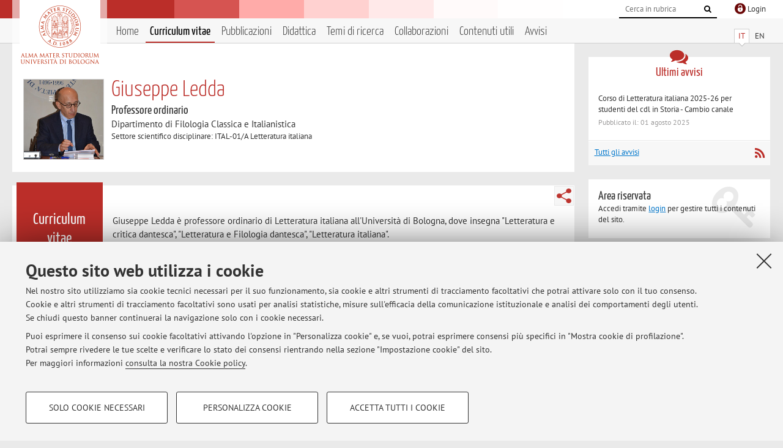

--- FILE ---
content_type: text/html; charset=utf-8
request_url: https://www.unibo.it/sitoweb/giuseppe.ledda/cv
body_size: 21448
content:




<!DOCTYPE html>
<html xmlns="http://www.w3.org/1999/xhtml" lang="it" xml:lang="it">
    <head><meta charset="UTF-8" /><meta http-equiv="X-UA-Compatible" content="IE=edge,chrome=1" /><meta name="viewport" content="initial-scale=1.0, user-scalable=yes, width=device-width, minimum-scale=1.0" /><meta name="format-detection" content="telephone=no" /><link rel="stylesheet" type="text/css" href="/uniboweb/resources/people/styles/people.css?v=20241130063950" /><link rel="stylesheet" type="text/css" href="/uniboweb/resources/people/styles/custom.css?v=20241130063951" /><link rel="stylesheet" type="text/css" href="/uniboweb/resources/people/styles/sweetalert.css?v=20241130063951" /><script type="text/javascript" src="/uniboweb/resources/commons/js/jquery.min.js?v=20241130063953"></script><script type="text/javascript" src="/uniboweb/resources/commons/js/jquery-ui.min.js?v=20241130063954"></script><script type="text/javascript" src="/uniboweb/resources/commons/js/modernizr-custom.js?v=20241130063954"></script><script type="text/javascript" src="/uniboweb/resources/people/scripts/navscroll.js?v=20241130063952"></script><script type="text/javascript" src="/uniboweb/resources/people/scripts/sweetalert.min.js?v=20241130063951"></script><script type="text/javascript" src="/uniboweb/resources/people/scripts/people.js?v=20241130063951"></script><script type="text/javascript" src="/uniboweb/resources/people/scripts/editor-utils.js?v=20241130063952"></script><script type="text/javascript" src="/uniboweb/resources/people/scripts/editor-filter.js?v=20241130063952"></script><title>
	Giuseppe Ledda — Università di Bologna — Curriculum vitae
</title><meta name="resourceclass" content="SitoWebPersonale" /><script type="text/javascript" src="/uniboweb/resources/commons/js/unibo-cookies.min.js?v=20250212111854"></script><meta name="description" content="Curriculum vitae di Giuseppe Ledda. Professore ordinario presso Dipartimento di Filologia Classica e Italianistica — FICLIT" /><meta name="UPN" content="giuseppe.ledda@unibo.it" /><meta name="UNIBOPAGEID" content="SITOWEBPERSONALE::32755::" /></head>


    <!-- 
Server: WCSP-TWEB-01
Cached At : 19:48:03
 -->



    <body id="body">
        <div class="fixed-wrapper unibo-noparse">
            

            <div class="topbar">
                <div class="topbar-wrapper">
                    <a title="Vai al portale Unibo.it" class="alma" href="http://www.unibo.it/"></a>

                    <div class="goingtoprint">
                        <img src="/uniboweb/resources/people/img/sigillo-small.gif">
                    </div>

                    <div class="unibo-login">
                        <img alt="Logo Single Sign-On di Ateneo" src="/uniboweb/resources/commons/img/ssologo36x36.png" />
                        
                                <a href="/uniboweb/SignIn.aspx?ReturnUrl=%2fsitoweb%2fgiuseppe.ledda%2fcv">
                                    <span xml:lang="en">Login</span>
                                </a>
                            
                    </div>

                    <div class="search-wrapper">
                        <form method="get" action="/uniboweb/unibosearch/rubrica.aspx">
                            <input type="hidden" name="tab" value="FullTextPanel" />
                            <input type="hidden" name="lang" value="it" />
                            <a href="#" class="openclose search closed">
                                <i class="fa fa-search"></i>
                                <span>Cerca</span>
                            </a>
                            <div class="search">
                                <input name="query" value="" placeholder="Cerca in rubrica" type="search" />
                                <button title="Vai">
                                    <i class="fa fa-search"></i>
                                </button>
                            </div>
                        </form>
                    </div>
                </div>
            </div>

            
            
<div class="header">
    <div class="header-wrapper">
        


<div class="lang-selector">
    <ul>
        <li id="HeaderContent_BoxMenu_liIT" class="selected">
            <a href="/sitoweb/giuseppe.ledda/cv" id="HeaderContent_BoxMenu_aIT">IT</a>
        </li>
        <li id="HeaderContent_BoxMenu_liEN">
            <a href="/sitoweb/giuseppe.ledda/cv-en" id="HeaderContent_BoxMenu_aEN">EN</a>
        </li>
    </ul>
</div>



<div class="main-menu">
    <a href="#" class="openclose menu closed">
        <i class="fa fa-bars"></i>
        <span>Menu</span>
    </a>

    <ul>
        <li id="HeaderContent_BoxMenu_liHome">
            <a href="/sitoweb/giuseppe.ledda/" id="HeaderContent_BoxMenu_aHome">Home</a>
        </li>
        <li id="HeaderContent_BoxMenu_liCurriculum" class="selected">
            <a href="/sitoweb/giuseppe.ledda/cv" id="HeaderContent_BoxMenu_aCurriculum">Curriculum vitae</a>
            
        </li>
        <li id="HeaderContent_BoxMenu_liPubblicazioni">
            <a href="/sitoweb/giuseppe.ledda/pubblicazioni" id="HeaderContent_BoxMenu_aPubblicazioni">Pubblicazioni</a>
            
        </li>
        <li id="HeaderContent_BoxMenu_liDidattica">
            <a href="/sitoweb/giuseppe.ledda/didattica" id="HeaderContent_BoxMenu_aDidattica">Didattica</a>
        </li>
        <li id="HeaderContent_BoxMenu_liRicerca">
            <a href="/sitoweb/giuseppe.ledda/ricerca" id="HeaderContent_BoxMenu_aRicerca">Temi di ricerca</a>
            
        </li>
        <li id="HeaderContent_BoxMenu_liCollaborazioni">
            <a href="/sitoweb/giuseppe.ledda/collaborazioni" id="HeaderContent_BoxMenu_aCollaborazioni">Collaborazioni</a>
            
        </li>
        <li id="HeaderContent_BoxMenu_liContenutiUtili">
            <a href="/sitoweb/giuseppe.ledda/contenuti-utili" id="HeaderContent_BoxMenu_aContenutiUtili">Contenuti utili</a>
        </li>
        <li id="HeaderContent_BoxMenu_liAvvisi">
            <a href="/sitoweb/giuseppe.ledda/avvisi" id="HeaderContent_BoxMenu_aAvvisi">Avvisi</a>
        </li>
    </ul>
</div>
    </div>
</div>

        </div>


        <form method="post" action="/sitoweb/giuseppe.ledda/cv" id="mainForm" onsubmit="return setFormSubmitting();" enctype="multipart/form-data">
<div class="aspNetHidden">
<input type="hidden" name="ctl22_TSM" id="ctl22_TSM" value="" />
<input type="hidden" name="__EVENTTARGET" id="__EVENTTARGET" value="" />
<input type="hidden" name="__EVENTARGUMENT" id="__EVENTARGUMENT" value="" />
<input type="hidden" name="__VIEWSTATE" id="__VIEWSTATE" value="tJ8zUcIPXyrpTno7t1zPThuxWqQKxGWdDdffe14BERKW9uH5qzCo3rIWlGiKRK9HM33k98XFKgws+I89eFwcjBWBbFySFU/UjpcILuGre4j+DBpLb1Hut2v1ZqbAiilb9sSyp1VbJv6ZNYnNQbVpLnqUDEyEQxcxhdgWcdZ6U7B/[base64]/ea9Dzegrp6tnDF0jLrtREcVHCnNxfi5iBexGyv9V1w0yE4Xb91Oob/KvgSGBXnAcU0HbqOSeiXv/[base64]/Id7N0rXgyhRwHTvY58ycpo3V1zzDBKvJHgdqdAXLH8XO1YZCRTOqrQHnx09w4v5UeVWTBZhBtHc+wryOpRjmfBFnXn6dh1kYO2+790VOcQxz4Bj68ri8Aerc7F/eokfbilrqEwMC6GlLLIoJAXDnlTXr6TCboRUj3dwwF5Q5DM/oi5wJwksGO2dmPbSmvTMsy1hJEtJXQ0LSNZ/BWhf6LexQk2YA/fU8TgxTJuQegz88KnszuV8q7Krnv6oXUkGpsBK8F26mzIZ2fS7RB8q3H3zLOFKsMLowTwpvnJThfKxyyzsfIGMXSaoR4oLt6yEQHWoQdSdKkC/mvVnwCxc2p7VKX+9gRp4zZKnCWWwl8Le2mr5R8AJ6wrceQM8IzP19skwhfbvt/tEVLhmUx6/[base64]/[base64]/faYSF8SZj8Bdk9c/BzuAt4wd8es4RtI1JcW2VPQGyvniN017dSVhHu14ZRRgFrrqkxklji1UvT9JNOw25o3o0wE23/CizTDGds55DkNP+EvU8ALW1J5xLYwXw3ZyGMCaePw2z4b1Zjl/loMlexcGPsep9VLDAgMu67CjQuAGJmtObC/Tp1J9tr+4W6Y/eCEzvK9MtoV+vDia6MIsFiMAMkJ6D+nuzeSFNUpzbYcJ+PpEhO52Wh6PorQtUU0bF90zKuIq063xEV3gii/2R7kW7A1bEleqtfJ7FfkWIrvAeDHefCXE+v9JOwyWxGfoNfQm0A8C4MF4muWnPpmHZYe9+W7MsWgFz7rG3SRPFHboaBRMXJayf2kIq+b8QH2bDzk7LFjl4BWoD1yNhF/tiA4gbr5RHH7z/lWAySR601W1aoKqD/dyL1bH0X+Btm+q9AoJEn8rZcHmwILHGEep6bvQVIs9l8T8GEiWDUqg56/w9B7A+KQDdLmBOzeQnZrqRETaxVLQsl1qahPqiJGfP10mVL8cTwpL8OQDRNxo7JssJkMHbkbnChenFNkvnNxtHiJifCda1eKZy4UviZrrroRQ4495VxURsSwWyNcNtFRl1yXVJjHFi/BbBJ3GrdG9fPyVSrhP80k99pNtEJpV8+KTNoZLJodJ6CkBX76nrmEbPZnerEC430biJJstiGEbTSkTo83JLJSexJk3g9FD+p3cDOaLD7AMvdJmkr/yj3EnSbH5qGvJTs7a7TDXBWPbp1S/sF5C2tYsApFy2cqb0M84HM1KIob04CKJtSbbkiIxsuTXyARPF1+hay8lSVSwLlpkxuUDOMEd5TjoMu9orkIg0B4H2pYEnjFdZxZwUYw7qppSCFLphi2GmCl3HG1dcL/iGGIeBndlBfgH31gSWg5tf/irhzIdYCqoJ+JR2zKCfe0rEXN/x6cXxj24FjYNnzkZUx4ORtb5hWVK34SDC4f0/pu2ifxFAvfRAYpoc/OS44cWZpAhDlHvGwwXcIUohJM/PfuMm9O6iMQBOxPp9B6CDy79JqCye4W0UIi8D5JUZBXdbj6kcKCUxpwRcc+VCprSltehapoF7v2BgKhsBaCpbbb58g+KbGAjgnvv7c10l23i3N5CursYIX3HfZyGHJFzBHh5KsaSqzOsHazMCYyIbdzFvUPplBJ/M7D6QXE4Ho8cs0H+MRbCY+iDQcrk+qdjkz0/qnjgyY4iIUZ/KdJeDE9eAl/pTpLab418qloeRU9bE+IRpiZd9KAan20meKz0WDuEOBBjykisw9EvlnPGh9ctEX08u2JcweYWOPmoYYYwZjuoLXvZ19f4YSa5ZGK7FEvE7PpowLpV+Le4zr5puGOXPdoZ5CvthJlDPtP/gNDrvQir/O1RTSf9aqTb2TzilejYisOEAG4YuC1mDRx1Z7OsahIcnObE6RIzg+7yqh8aM0Z4aMm6OUt/w4K4WIYWEhHT3et8AkygHgfrtcG1wOe5jCZSnGa37+dgjiwHnHRF3lqw/D1CgNXfX/ysX14kJhqWiTYJcTbQpYThY3NOaldx2gdVNnm+QPnB1aT/ZT2T2DHKRt9zjs+/Lm34GVxRZ56NSHU8GNQCk96Oigv7Dxfb9wKQnItEwD6T34ThzEmgsGMdc9lsLvWMxiw3QQyXlSon3eM7fqYwx4ugiZoDTWN3dntlr0M3SGgxOmUVNkP1EgX3XYBXrXL2MrEaqDbTe9sn7jpT8eAFRpt7YC9WwC6iV/iMCiwq8bueEcZP/HPG9d3kvXUQWRhqHQtE95t2pB5wjg+DX00j9gR7/Z6jbMfNSXLS03hJmqCKIrrgQXgWZVbT3niemxl2lmAHCASWjDfzhXTanTrU7nV2oPXZ5/i3bjoLyNoglXmCg5P2agL+JOfvS9iMJDV1V7Xe3G3TU0o5Am7I5wDfbs8O6jDP7Qfz1z/kJ0b/NwWqFXs8RbzQMmP6nm1iN28g5Py2shkng3b/gG7TPosZ0m67XfXGqDg0EgQ/o4LuxDjyBxDX0LCiG5o5S0tOVxB07AOiHkzztUxBgJHy8c5anNP38jmCoYkCBjQ3ImLHOFSN+ImgBiFr/NH0yRnO7gVL8OcrGHdHUckcQZgWxeaU5rYSESU2f1S399iYCMcAgOM6+i3kqzBDkAvb7DxeDV0SeWsmLSSc93LOR2keup3mVUt9/iSmwhsK5Qbqz8Q6tiyfSYEUQXSt+sNMOaEuJt1+NMvjPzVUQAOdRR8ZSiQYgnE4MmaB5WegfFueyZitDDrKICeNnw9+weF5z/qHYBQznCWSlNU9XFNWMCCW2/RmSB8IrsB3/ofLymEHHE7nK79tCv935JVdjyhLE8oKOGVpxKexaKrCg3/i+Zchb/xaSogIo9bOEfCta+nHBEX8PMfZ04vP2ypKv8tXMrXxpMztB0UuARicPV9n/rmIbsQvfzbDCdoHlecY+g2GXPTySlbh75LPKlALuHPDqggeQisDCQhuVYA07jb7TyT40pjJBwBpe9UwlYQHX5FytMsDgv2KXW8QGy+LvS28BU4fjsbD4hB5/eyR6qDK50z1CpuoJKqXwxXpFO8POIF8WslIPaIXx4xjdBoB6WDJqtrhkE6VZK1HszHNaq4utBUMvRCPAs+8I4ynIpx/a180I7211J9YUu6nbXrEDEuKdle09b2miS79Dj9mabHLlNmsSoqG7J8SsTAfz/q1bEBcBNrQxV3ajySWi9DNxtIvN42eRvHfrN1WScUg9aflvqpJ8HWiKd/hHm1TR9ugS85PwmCeDXCjOlXQcLs4oXvg9mcZcHosQAiRWvKNGiuooC4FH8F6VmirgLY5AcaI/ppCK1/1jibZDtohvWYUpPGgEOA5eyVWYGuBtE7lOm0edxwq1ctuapWNIZPHuYAi5LyvoQkIcXvsVNZ4rlMM2Km4Asu6YMpnTujVqoKFpouTj02EM0NnBvzn1u23uKal1wJRDKuhMrNLCpQQVrN5eduSDuB5qwWB/FRuhokrK9xsdNW/HsJT2oDmrky53YyVmdKw6AwSnbK3ssblDPvT2+Abv7aEo6ftTaHcuEM1eCq1R0xMI2xyeKNr0AD8j+Mwvqor67R0fdqAtFDBBP20o4aUq3rN0eISIzKKrL2M4fC/kWEvUoSvl1btBdv6ZAwZC4Jr3bwfeMo+zbyIBzIocduhebF1I2M90tb3RTAwXM5NDX8YZP6JMHRd1I3Kyo5VHkrfoDiJhy36rlv7WlEb+wKo1y+ZfPdu0S1LgdqqNnW9iyiqKD3Wkw0PevijDYvpD9OnBnE5Ja/NF9oSh2+FjLY9CCzLxV63UI63FTSjdv83G6O6k17adOcsYeT00GkvTGX2NyILxWAt7BJ+PEfuzUPrwpzOHqdU0pUtbyz/BRGk6oWtp76XWDadpcB5LK4ZAYcw5zbLE9+W/cUFOPBuy8tYcoScNi0N23uQZelVLCng9PqtNP1RL/mFdJbgwSdkRWnlrENEEp2rqjTT88jccRCu8o8qUjbLxZG0/1bHtt5g8IOx9BJmwai+Eh5F1DDVQj8XvbncZKMUlTpotHq9yK9i0vQfC6KKMOSl2Y+N7pOw4HpMag9E6ufUYqpYdShx5qtkxqsMiFnP2s0Bf3ehks8Ro4XHRV9owjz7Ua9ZJ2lSKSih0oJ0sM3a0OpDFDFj/e/1OkM5ZMu2aa4TB19fdSCn8ZpiFu0idC+3J9VMc//Z6I3jReWlEnPaTmeq4F8QX0rqmthizt1J5NX88/eFset1r+2Wuzg1cIXipyoaaAlfKv5bLy3D1Cb+bQ0bB2rAkz0nnhijJ0N56RNBy7FAlEu49qygPoatu0sYdobSHlm4uRVbY5x+fnqARKQenb0BUzSDXZff4z7/YbhTqmbBKdIekbJDYrGq9E4UhblfFN1Wgrii0cVBWGx8O9mrQALV5G4p+4YHr6yHQMbYYwKebGaCwdAD13iekw9O88Rn3ZxFV+8OZA6UcKhNPbJ6HVEvIylk+f3I4JYMloGn/SYlaac5wHKqk4ohhWVlDbpE/zcGD/bkcFDW+NDXHe28a9CYG11MpVS8oICf3SEIXj+r9W619r1ZLIBAL2+tilV+Dt01xATvSjnhDEfHCrOkzg9cJXTwdb9//hhFLRvbGHLhJI9uw8vOPdzHI8S9BO0P1b8C74quj026B26gLx3lXrR3RtiJSPLvt+q2qidzgChKUkMc7yQTEuPsZbGESNv9PQvJRJj8WzqC9u1LEkhFxRBfRO2pTqwgU3SMitoQ79uUQyOxBUbdjZTHMyChfzGPOOQazmk0Sm5ZoEZ3/MZnAJcPmJdntAwDYNk5b5iOSPbaEa70EvxaZ1g/joSSyGFrxAAeNhVYHU8s1QG7wCaFiR1PEypjwNiY6J8HT26ZYlYnEFsJ9L/v6RKJsvHy2hlOtQQmpBRxwf4sOOOjbzQUbFCHlyaMhM5tBosdK2yp27C2WMcNcIcpgUI9yI8m7OngHRcxGYOBZHlzVrzNThAZxO0GUCpRynEzaYaARkFngbosJrSPzWKPGm1x3BzYhbMk5EwGwvKMfRoKwHAK9+6ebHkS596SfSmOCSqPL/z+j3s6q4bqF5A5Wu3pCo01ifeoKHS3p+gD+cB0SjGw3zfq9pQnKKQhQQdcXS/l+8TibTkDTnR93DDzPSHmFuFT8xcrCHIT7F7W7/Jsmh4yS+JX5RBQO0BxJT6Dxhg6eaggiMLFtSHDemryZyPU0nQorQH4YIroTpvEpm4fyxTLDi76h85nrnP8NOxexz0YKFkckTNPX/XRwsmfUAWwQA4nSo/JIJZx7tukgygo07i/9n8GCCFfIsqV/QlzFzflrh0WfIdDdeIeN0z81IydB01CxeRspOnS+vMFik17PWrQkmQ5eMXDw5XcUvjijrBJSp5FoTdpalGFYNIHuOTVYZVD7B38ogjKMZUNpZvEZRdAN16HTRmu2yU0Og3PDfQZWJYXRN00uXPNtibwaCwJmcQiRcGH/2gSDzK5yKdvNuZVnARBkgaQg8NNoiVgeSpscSaE602Sz+U+0zRHwbfXASOvL4Nt+CN1jS+0ig9gFDdcLplONtNipj6wU9HsolgLt+l026jmLCl8/bzGlS7VW2mfUpomGVAXo7TnHvdu8/GN+KDSitGCK6t9/NaIMNVt2BHT3ScwKfOlJ473Fr8GQIYVU678m5hNz5njZ27JYx7J+7syTQ2IIGGYSx9M1Tq2X6eT73ThsUxxvv9wmOFBJyFNSu8tbxKj4Tn1Df0imBocI/0zyHhsFO0yfCPucRMtSzIuoYCPxnNbDpnB6YRW8inu2cOHf/R1RzPTuBB6ksvJ2rgRawN9fQ2Yn2qt2LHZmWpzWf9UK4fDgp8C94TzRyNwqWuMQXgvHbixVSLWlPPV5rSray083Rhj2NHdr0VFZ6dW7Zk0zS0sMdbvsgtFD0H9/Bydj2+MQH1r7rWpmFjUQxJ5rmxiiSNrfYSdGWFR3NZaRR+utQSxoR76XH2zONy/UYVBz9KjSEP68tMM4tXiytFhgDEwfohOKZRic07V+8bphfMLfbgI2M/3JYS6DudDwlk5eEwqP87pVh+RaO8oIx1eUCPok2GMdGuBQZZBMWpNBGiy6u4aEJ/zUSJPjkkphPpJAUnA5V1Mh97o/[base64]/nsDAADY48SBYo/[base64]/rXm589fqTQgajnrP2jFy7ujwL2n7VCMXaD0jYfgqrib5uZIOB65xS2vwVhDal181yNSuMNBNpENL+Dgq6FfFJD6A7EaOdQM7c1jdUF15L4j0uYidM6NyOnO2JaF0jdthg5TCWzoWOzT3DtszyuwvtqU85Gw7YPSYIanUWeRbq9m/QSQraKw9902RaY+ccS0xSLl52Pco+kO1Ctlobu8dNK8Ty8c0tgtpYnwWIqJmFqjYOw/K+U9OXEPF7eafEksDBlVBAkPQKZBJv/O7axcyXK/7kLHsMQO7f6ztZiXjRnddI36/cnj/6VLAF7ki6IETQou43pDc/[base64]/btMEoo2j1Oc0j4uNrhddfqq6GE2mKOLjLmwMBkU1jl/3qZjczK4EEFwe5J+0Ni2mqlDbSloUbrM0TFVljP6+5LmulyKRaF8koaPrk5+764Tx7+F8cP9B7FyT20MK0q5618O9+3kky+yoatccRCPi13ug/9hrqD4P4WNJOCJYczi4n/as3gUdfidojEKAXCEUHn0xv9PYoJqw5a59iCumuncyQDvVCmpcBnCfBAVPUZN/w91uC8QUX8xvrQDMkBCnwuE8nN8mrJ0DsjS0VBEDvSbSiKTSCOa38MWy/qx15VHE3fgs1v16NAqjGY2B77LQBM+BGaDkBSa1A9eQrBarO1In0oylzHRcEBpHWESCGHBTusIDyjm+lifb2X+EzgzpI+7ZhEro1IGwOL17IC4XnxSCOMFmBRCFKfFf8d0aN0bVmGIlWY6BZ34tSXgRCHPoYsFl8s/9cSDYX8KnB87kI2rE8pMTzGj1FLaiH+NMdzoEqAZAOzxpTTWhWOJ3ofX4Gjl/zz0Zubho0tA1H9f1LnXqNG07rzUzT8d0BIavsJGYGNPb9+X5zmt2LyV5CIFx2rZc9qutevtPsc4JLLD4yvPurL4HNwJ+vOcPNme3pzVlWwsQn2on5ay32qXMVd06J9jjwgusc/n1ghPpdC9pPKT0JoPYt1O5Qe6lWmuXBJFCmDW9cD96YNP+2J96VZBkJLHeoY3Igy8VAQC6VZdU1+zQhXnPnrUi6CPh+1fcRS7qNyzmrIevxQIgFoZhHybYDLazrTgyDNoBEqp9N8jRwFQ/LwGPfeOKHgfY3fnX2ZD8nRvRs007MYs3CpGxmr7leYx07UdL8/TcOtEiJKMkutxwrIs85CpqtClO4JwNNMfn5qkp+Nc1pKshsKjLUTUiGoTRY/WIExccwZDJIi1aiPSHYBtFu0rmUIMI0rLuIf2p469U5RibOmQfT5Vnz7nlFZ9s/r0ZCuC1WqucV1Llpi45rOgfMYfKZ4kQCFDU1PuowS7LLldO0q0zlTfGyvrPCU0tQmaFusK0t9w4df6Rz8v2fZ+rwdTWYmdedebwydGdwR3okhrppBXG2RiPFO77/FsDnYYBEcNFN0EKVtuYbMkq952OgamkTFCn9YFLz8RzQY79uoIkkNmQREL+bEI7YMGRoAXFl3p4tLxQQ0//9W1kKk4DjVl+v683yTEJQcjSIzjc0umTtEqSq6zwLOmMYIDX2DtluW68r/7UxU//pbNREUvq5LYB3d6ZkPqkSBPluYAnt3pMcJMd3zluYsVFyE88kdzUHbRBW4pjpyiLmYoUNpTBZJcbmAYzCTvO/GdP6/TALs2R/wTrVRdAmtVzmYMEcDyFyYQE7JZ2EvOkVmHNj5KDbfEZhTHzgisMS75l6mZi+M/+Iq7Rh8YhdTr8FgJxDnR1HZwDOvj5NPGmM2IFrxoUBO0Owda+28n/IDISYhIVLmIojthNNiIIC67usV38+Bhk9Y8Gc9xLewUg0kYaTIqa2xfS/9g/tHSRqE8r28hPxEntDOXmU/zDmgL5ZQGCIPA8UupBDb1tbIFC8EilkJhwIusIrFWXdq0QmBayXt6kI3U/rr5nTVYUmCHUEt4r7uBzhFV80dLlXgzHIJjU3ty9yNWoKHi8nJMSjZQ8zLHOcaSWf6ztQ+eTExs+oyoEQBaBC134yoJWHWjiCNwD8AQ9UMnxz9jmwYrjA8a1uIFatW/1sQBqt1Cu+cDeTMq4QUwLFpV8SdTNEtIfT6qzvUqr1i1aWgWgqQbTZ6IcK9lzhXbhKMxj4+Qc4mC3IMbFibi4u+Y71zz85PQeTgy+Ra6U/wquSSSTmtI3AHzvGmxzL/cBJfBMty/JJQdHc+GMwf1e1+ouwjbXbb36G0QY6P2ee9u5AGpOMNXkfctzbWR76Jjy7j6jkUJZN0zxDX67hyNi3VXqESSJgbMUVSW3EPX+7HU9OUn31vBW8kQgXN85z7z4oBnY0tGQe3NU1M94oW0qr2o3pEqUuAHir2RU1Y6A5wx6cu1YsJJrpJ+mQqV/Ef3fa+0+fWlixcKm/kYpVSsNsQbx7yxzW3FH9wzQaIx2ojcbShE0g0FU7ZR7DMnfFuagPOChx9ZFfYDCLV7XSvHo42jz/XOvldncdfuoMj/UjyrR2WFiMP/imi4wG3c2h+Qi+FVA80c9ZVEylAHQrjwDunrXYt9/rzG4OTLu3sXjo03bKn8rFNMR+8c2HW7pF3dJRPyZFHt1moXsjHUH8StyCPi6il2z9CsfUnXTWQTrr8KOUX6ApLonXURzeKSz1XHAol288rt/UswHHdLfLktkaBy22Nl/M0y1E/oTBD+h/6RYHz4DGcLnMcV7asu2vwc9lQAXTC57JZEH2FCbiEooMJkzUEVYEWRiWooWL2b8yGlU5KRlx2rBbLQ6XTbxW/Zo9ncTY7H5zX5v+v4bRzuEDLfFCDXVa3kjD96E231b2HCqexLofBlKbY/NEcBvd1mUXSL8aOxshJpatVoT5g48NFllekIvgqtzYpp+DYdP2efC14vaKnyWYdO/2atxBybh83WBIKaWruRVxpxgCsgJ09jO2oW61ptsTmCD4a+pEwy3XnRS277+hGxGpC2oAhFpu04KIJHFhfXPHRKyJtUIHJhP1u9LcVrLa19yYUHfimjh0ed/PZ+iklqa0n1rXIMrofDn/4KRLA9jQBaDXFJTwaDPaEycXk7afh+WrNresskTp2/QKxUq1PWkotXm3AKGTBj96r7Vu0fk3nuPx2b4Hhbt/fi/W6OOF6lKS5lualk4rZSDe37swCN3y41pXfk4PoNI4sRJV07DBhTiOhoZKqp4d5FB4CYp6pdHc3h3V5U3fXEayKrH5hIEOGFs9HDp8Sr+Yb6JoAPfc7LjcfQAyZFgEvWryoPNB/m28a6C08YFmtGiF2vRfcgYeD2fEihuHSpS+EtTgVokOvgCUYanT9/Rf2gbkELjxgrfsQkfY3OyO4CgQJLdK+J6/d7UTmmdgPNTgCbuMuYsq7MkMuMl4thhzYd/wS83AqZPfcTzwVWCq89GE8LgAlNwmE0KmnEX3ID835IQEehyE94pRmz+p2R5K0TGm3MVb48KIYksCbmUdjIWmPOez4jBOBEfMWGeLmQURNUpPev8Phf8mXpBZPTViNbWUzmZ1avDGp/IJcQ42HUYiu6/bnjwaQEAu8DpUdffM3jqGVKqv29qMC1TZODEWLvlLMftgNnMrpb0Zyr5yJzYlq4Ytex1Bxte6xixV2/OyXgmWHtBldVOsZwYuM0u8abzHDSadW7llAvxLWUmwpuk1i/0Y2wgpD8j9KFgXAD9hCKmrbVGXXYIc2kgKuPyeRPck5hAgKPuuft6BcC/[base64]/qo2MBHgc28gd3QGkZOHpOnj1EgKltCGjEJ39EH4DigQbu8zjCYy9cgOi7BUiMEpRs6lRS4+NrNxHuguH7iBF6KVNrMaOYmsWOArqgvyq5+iSTs9U7qtV06DQ/bfHaRC9CcvATaNvn1md7pcC/kJyjEsFjBxMnLRh4KRFRYVXuDKJ/qanSnA3GTMKvWum/tnPJB3/g1IMvTY7Kzz1TqKF+Gy3qHob3mS2qQpRG9GXvfdbThDuxuIGTot8Ay+aa/lTIRNNvxfud4PLMeVh7QKFLVfK5uwx2BkGc4mr+fyP0kXMqkvEadAa8BaV6CG7AciKM//vq0PZxTY64WRXHYOBnEhoENlYMN7zmQD7M/Vg2cIGRnO7EOGZ+DET+c/k0q/TVpRtUNnVJjqBC5xj+mx/bld2MZI4upjmbzi6VZZEcGTazk3EBWd9u5qqJUXRt+7C3O/zkOLYHqhESGHZfBLFyZTGSsaqG1klxWXffCwG3GbEbxJYznlN0/qEfFC8n9/KNO3OQ0PsLLvGg8CMv3hKHeMofuQlaXurBm2v9RAvQRWASCyWmlLD8kuHtDaMLw4Z9eSq+XxJfoF6zufL+BUJGu2iKjm00faT2FJYdEZqU0tBAba9Vln/bwjDYxjpBdy/bEiUGqW/bSfewb6+HYNMzsCu25Kn1vZMxvpERzEzPx6l6c+fLVJJ7Z61/CsScz8LFeJYOENGvPGmaSC4sHyvacD+CziMRFruibUhiVk76TuAhNVarr6iCWuLTr1xTfnNVjmvkTXAeyqKnUEiR4qxJmG+pQ81WUSdlCRZTzrlzXPTuXHtW9WjHRNU4ruJEU1m2eEP27VIO0k23QZBOkwAj2QbN9Sw+Sr4uceBtheFt2YcOoJ/80vVlxWMliASmiZoaDMkYEv7CT19W+E58Am+hyuZ9AwnN/LoL0Np2aD3qmx91FscZsLaplPBfJZcMh+A1dRE3hTRE9KMtE/OjNBWySGikekw1rI+EDEvvkdOtt1LRDf/+bwGvh5kq1FP6uMomiZctDZV19awm82C7mIg3RancioIriP+8gW1N0TyEZexb7/r+noU9GXfp9y/HP/RJrl4UwtlTj7IiIGcwAJSzHprD5T01u45epjcPOak9Q43j0uzLlpGhN8FOvPLygc/+rIZpdARh04PMag6v+wU5cZIrXLG8Bgf2qx5DYfgCMJO+xnG6lqosVlmxFidUj0bZ5yrN1gmNNUYo8bMQ7ajGi0lzHz2EkeGHFVfnriSq7I6GlUTjfnE8tg+xk54asFeaGjuoOtarMuGOiOFjYfOOGmuBg3h1KltVIucwlL8LO/NBDVPEZR16BZimyF8dKLZ0kOguFyYpgdcdVMKw/tRL4EyeHDJFwKkedX0x3MlLghtgxxDcFnRNnkAK90jw3xKpUF0vVRRBHmjLiB2Gi3MVYVnS2lPhKNCRlxERD4q1njLPVhdpXS8N9F/skzwCcuAP04RrRW+Q6fneTKM+5FyZroaBJE3AS1bxxhhisFPCsSBsqAzKprdn457qj6O8WQNNnoRih5SQVh7WPpqaChqe3fgh/O2QhpqXmav1QRfHlwpdwsl8o6KJ0C5YD+qn5BTpy0bsYRs/tA9PW/lT1KEIs0PRrUY6sBiPExZ0QtHwKokwjUfmjFw7ktg3CsvaQlPwC/xdHn5w7Fni+OT8PjpGWZtrFYdDOa0cBd7aWKwcGkWsucUvy0h8M2LeuaU3JxXZOnKUjmITaDw/MOhlV17HzkuYvyS4CIvlwqATGf05LiqOQ9TMbzSJMM6wTKkdPZzye1Rrz796W/DxsVY12PMqw5JydkJ4lG4dxzyJ2ssL5HuF8r8lid+s6b8hrhekuWtx0u41rPwq4RpY2VcGPHeYi5tBrQDPZmz5XBGMmZqorFNYZGiMDhI6cyxa9wsAvpc9maSaipzSvQyUxA3TPuyAAbN2naueDH04/jrjJE7dlw4PRuePZ6Ibro/f43hrb6Jzuhm6Cm7BwooZ05j9iqCgksgwS/[base64]/Uz7ksgqy8yPothD/gZaSNBdesVWlXC8+eoZ2/Zc/IRkthbFqawCSe9UOijyGSVCbA6TQtl8hOiMTzN226Q3SkqIMGC8Inxb0ZWKNpzrknM+GH/nZOJdqOiysM2He98BuUCLkLKvfOGpe/TN1IWSmpInfc9Gldz2C7n9WQ4NzIfAoq5FzxGVa2MPEztwsIBRiIm0cqKeZi8ZuLWEf5rBfPmEgnozQ64EtRI/[base64]/[base64]/ic3YBeI7yLeZgVin2Kt3amApNChdTDsD1sZgQN3EggDK85E06Q6WW9Y8WX4synvQDs7QKh2UBq0WJMJETPT7oQSRUxnpOdftiWvsAdUTUTd15yHTGNpXhvS5/bGA8UpUjy6WqUmtejErBAOSu8m/UKT0WWrTC/it5sM+mm2uIBzqzZ9YBBCNTGoy3oDIOOxLsO9p/4AK4yMpfg3Ulmul9SX4/POQ7u0boUsm/8QL5I4SgX19dksOACxm9J3eoDGhdjyzWanhwR/wK1is9B29+3pBBDrboAMR7WDiD/Z0BT95NQ2PnPOH8f/zjdmHQocuu5X5OBqEL3ETv5MuNuoiY4BBqdAn7RFK774y9KlJDx/EO9rlwpgWhJmy7tsvbpu10Q9Viz/eo9MGNFL9z4oar2ahRrTWWPdEuxZ5GDr6BfrGgpWs6ZjSMZAzIEaUqUKO8DQ6rvwNLoma3VDPgzgZueCUm7zu9s/W8eEa/ghyBFametIkREOKfL+Q0BqgKg/QbiUPtLJcWslKqzAgAEoUCDLLvBGLphlWlaKBXo5TiA3mTD6gsbe+Z94+3B/raNKR/Gqn+HeZEvPgvlN2jpbyoG4N8rs5Ysd1kqaOUXg6aoj4zZoszXryfbmsiWq4ItKufDdjC63blhHSshtUOBCKIeRPo3wKsBUt0yOPuqZDba/WO80u83Zwb6cn5vXbtM3+rQWdM6BKtkBcptPtD6MmyTGz8PieLgHgXYbHuD75PAK2l4tTDdX5pb0C4/22zICjp5yGDi22NxinXcecl5T3XDG+f9Q30BQ0IX0p/f2cdm68a9rl81SIr7Z4JtHgb4YL3/Dz9Nv6CtT+xNseXE+4GG86l4jvRUKWoF9RmESbRuVPx/oY81FvA3gegF4mBGJo/MuToGSgoLYCfunfmfZBGkWBrYveLHAJVEvNauL9QJFzeCOrDxfhtKupQpVKU5dZcCIz86eAnT7ckhEWki0nHVUnOIRwEf7lLUNpPd/3WgUHruBbtSeemdlKkZn2e+K5E2NmyMQxeqZmioND3JqCuw/W8s9Kqvj3BgZPdXLYFu41x2pRwsUVYJ46jOeNeFWGT74I2+jRd03kara48UW16BMqTAdl8eORuOzJUzpxrQxmT5xZGeJYJeXtssFrEX+Ai6NBzLLNgEvAGEYRUtCRlMcD0DAYQOe5tT+cJho+bJsQh3XJWc9GLU+jIKg19Ip5QLYdGbMdW17kxStZihLBqlFYPS3mS/+fEvYKBfiqcKXdwm24gm7SzX7nr4ZBNcmIO7cE9Kd/BI6oE3BChwsAeT8+jKEgYu+707Ag+CemrOs=" />
</div>

<script type="text/javascript">
//<![CDATA[
var theForm = document.forms['mainForm'];
if (!theForm) {
    theForm = document.mainForm;
}
function __doPostBack(eventTarget, eventArgument) {
    if (!theForm.onsubmit || (theForm.onsubmit() != false)) {
        theForm.__EVENTTARGET.value = eventTarget;
        theForm.__EVENTARGUMENT.value = eventArgument;
        theForm.submit();
    }
}
//]]>
</script>


<script src="/UniboWeb/WebResource.axd?d=pynGkmcFUV13He1Qd6_TZBclabRlTOgEgRuVrbXCtgvzr-3cX0rLF70bHHt-3cwTEIx7deLXA878GFIgRuwamg2&amp;t=638901608248157332" type="text/javascript"></script>


<script src="/UniboWeb/Telerik.Web.UI.WebResource.axd?_TSM_HiddenField_=ctl22_TSM&amp;compress=1&amp;_TSM_CombinedScripts_=%3b%3bSystem.Web.Extensions%2c+Version%3d4.0.0.0%2c+Culture%3dneutral%2c+PublicKeyToken%3d31bf3856ad364e35%3ait-IT%3aa8328cc8-0a99-4e41-8fe3-b58afac64e45%3aea597d4b%3ab25378d2" type="text/javascript"></script>
<div class="aspNetHidden">

	<input type="hidden" name="__VIEWSTATEGENERATOR" id="__VIEWSTATEGENERATOR" value="CC2ADFCA" />
</div>
            <script type="text/javascript">
//<![CDATA[
Sys.WebForms.PageRequestManager._initialize('ctl00$ctl22', 'mainForm', ['tctl00$MainContent$ctl03$CurriculumPanel',''], [], [], 90, 'ctl00');
//]]>
</script>


            <div id="u-content-wrapper" class="content-wrapper unibo-parse">
                
                
<div class="row">
    <div class="w12">
        



<div class="people-info">
    <div class="photo">
        <img id="MainContent_PeopleInfo_PhotoDocente" itemprop="image" src="/uniboweb/utils/UserImage.aspx?IdAnagrafica=273391&amp;IdFoto=d683de76" alt="Foto del docente" />
        
    </div>

    <div class="function">
        

        <h1 class="name">
            <span itemprop="name">Giuseppe Ledda</span>
        </h1>

        

        <div class="date-info">
        
                <p class="qualifica" itemprop="jobTitle">Professore ordinario</p>
                
                        <p class="sede">Dipartimento di Filologia Classica e Italianistica</p>
                    
            

        <p class="ssd">
            Settore scientifico disciplinare: ITAL-01/A Letteratura italiana
        </p>

        
        </div>
    </div>

    
</div>

        <div class="content-core">
            <div class="box-content-page">

                <div class="subtitle">
                    <h2>Curriculum vitae</h2>
                </div>

                


<div class="share-button-wrapper">
    <a href="javascript:return false;" class="share toggler" title="Condividi"></a>
    <div class="hidden gosocial">
        <div class="triangle-border">
            <ul>
                <li class="facebook">
                    <a title="Condividi su Facebook" data-uml="facebook" href="http://www.facebook.com/sharer.php?u=https%3a%2f%2fwww.unibo.it%2fsitoweb%2fgiuseppe.ledda%2fcv&amp;t=Giuseppe Ledda — Università di Bologna — Curriculum vitae" data-umc="sharebar" target="_blank" role="link" class="umtrack"></a>
                </li>
                <li class="linkedin">
                    <a title="Condividi su LinkedIn" data-uml="linkedin" href="https://www.linkedin.com/shareArticle/?url=https%3a%2f%2fwww.unibo.it%2fsitoweb%2fgiuseppe.ledda%2fcv" data-umc="sharebar" target="_blank" role="link" class="umtrack"></a>
                </li>
                <li class="twitter">
                    <a title="Condividi su Twitter" data-uml="twitter" href="https://twitter.com/share?url=https%3a%2f%2fwww.unibo.it%2fsitoweb%2fgiuseppe.ledda%2fcv&amp;text=Giuseppe Ledda — Università di Bologna — Curriculum vitae&amp;hashtags=unibo" data-umc="sharebar" target="_blank" role="link" class="umtrack"></a>
                </li>
                <li class="mail">
                    <a title="Invia ad un amico" data-uml="mail" href="mailto:?subject=Giuseppe Ledda — Università di Bologna — Curriculum vitae&body=https%3a%2f%2fwww.unibo.it%2fsitoweb%2fgiuseppe.ledda%2fcv" data-umc="sharebar" target="_blank" role="link" class="umtrack"></a>
                </li>
            </ul>
            <div class="arrow-right"></div>
        </div>
    </div>
</div>

                <div class="text">
                    

                    





<div id="ctl00_MainContent_ctl03_CurriculumPanel">
	

        

        
                <div class="inner-text">

                    

                    <p>Giuseppe Ledda è professore ordinario di Letteratura italiana
all'Università di Bologna, dove insegna "Letteratura e critica
dantesca", "Letteratura e Filologia dantesca", "Letteratura italiana".</p>
<p>È nato nel 1964 a Macomer, in Sardegna, dove è vissuto fino al conseguimento della
maturità scientifica  (1983). Ha poi studiato Filosofia all'Università di Firenze,
laureandosi, sotto la guida di Francesco Adorno e Walter Cavini,
con una tesi sulla <em>Poetica</em> di Aristotele (1989). Nel 1990 si
è trasferito a Bologna, dove ha ottenuto la laurea in Lettere
indirizzo Classico con una tesi su <em>Dante e i</em> tópoi
<em>dell'indicibilità</em> (1996), scritta sotto la direzione di Ezio
Raimondi e Andrea Battistini.</p>
<p>Vincitore della Borsa di perfezionamento “Massimo Bontempelli”
dell'Accademia Nazionale dei Lincei, è stato successivamente
ammesso alla Scuola di Dottorato dell'Università di Pavia, dove ha
svolto attività di ricerca sotto la guida di Cesare Segre e ha
conseguito il dottorato con una tesi dal titolo <em>I</em> tópoi
<em>dell'indicibilità e Dante come poeta-personaggio della</em>
Commedia (2000).</p>
<p>Per il biennio 2000-2001 ha usufruito di una borsa di studio
post-dottorato per attività di ricerca presso l'Università di
Bologna.</p>
<p>Abilitato all'insegnamento di Materie letterarie e Latino, ha
insegnato nella scuola secondaria dal 2001 al 2008.</p>
<p>Dal 1999 al 2008 ha svolto attività didattica all'Università di
Bologna come docente a contratto, prima tenendo il modulo didattico
di Filologia dantesca (1999-2002) e il tutorato di Letteratura
italiana (2002-2005); quindi come titolare dell'insegnamento di
Filologia e critica dantesca dal 2003 al 2008.</p>
<p>Dal 2008 al 2014 è stato ricercatore di Letteratura italiana
all'Università di Bologna e titolare dei corsi di Letteratura e
critica dantesca e di Filologia dantesca.</p>
<p>Dal 2014 al 2022 è stato professore associato di Letteratura italiana e
titolare dei corsi di Letteratura e critica dantesca, di Filologia
dantesca, Filologia e letteratura dantesca, Letteratura italiana.</p>
<p>Dal 2022&nbsp;è professore ordinario di Letteratura italiana e titolare dei corsi di Letteratura e critica dantesca, Filologia e letteratura dantesca, Letteratura italiana</p>
<p>Inoltre ha tenuto corsi su Dante presso le sedi bolognesi di
università americane, la University of California (2005-2009) e il
Dickinson College (2006-2009).</p>
<p>È stato Visiting Fellow presso il Selwyn College, University of Cambridge (2018).</p>
<p>È membro del Comitato Scientifico del Centro Dantesco dei Frati
Minori Conventuali di Ravenna - Sezione Studi e Ricerche (dal 2005)
e del Comitato Scientifico della Scuola Estiva in Studi Danteschi,
Università Cattolica del Sacro Cuore di Milano - Centro Dantesco
dei Frati Minori Conventuali di Ravenna (dal 2007); dell'Advisory
Board&nbsp; del progetto “ Dante and Late Medieval Florence:
Theology in Poetry, Practice and Society” - University of Leeds -
Leeds Center for Dante Studies (2011-) e della collana editoriale “The William and Katherine Devers Series in Dante and Medieval Italian Literature”, Notre Dame University Press - Notre Dame, Indiana, USA (2012-); del Comitato scientifico della rivista: «Le Tre Corone. Rivista internazionale di studi su Dante, Petrarca, Boccaccio» (dal 2013); dell’International Advisory Board della rivista «Dante Studies» edita dalla Dante Society of America (dal luglio 2015); del Consiglio scientifico della Società Dantesca Italiana (dal novembre 2015); membro del Comitato scientifico dell’ Observatory on Dante Studies at Utrecht University, Olanda (dal settembre 2016); dell'International Editorial Board della rivista «The Italianist» (dal marzo 2018); membro del Comitato Nazionale per le Celebrazione del Settimo Centenario della morte di Dante Alighieri (2018-2022); membro del Comitato del Comune di Ravenna per le Clebrazioni del Centenario dantesco 2021 (2018-2021); membro e vicedirettore del “Centro per la Ricerca sulla Didattica dell’Italiano” (CRDI), Università di Bologna (dal 2019 a oggi); membro del Consiglio scientifico del Centro di poesia contempornaea dell’Univrsità di Bologna (dal 2018 a oggi); membro associato del progetto di ricerca internazionale “Interpretation and Uses of the Psalms in Dante’s Comedy” - Royal Society of Scotland – University of Scotland (2019-2021);&nbsp;“Associated Member” del Centre for Dante Studies in Ireland (CDSI) – University College Cork (dal 2021); membro dell’ “Editorial Board” della rivista «Italian Studies», rivista ufficiale della Society for Italian Studies, UK (dal 2021); membro dell’ “Advisory Board” della rivista «Annali d’Italinistica. Italian Studies Journal», USA (dal 2022).</p>
<p>Dopo le ricerche sulla poetica filosofica greca e la
pubblicazione del saggio <em>Verità e poesia nella</em> Poetica <em>di
Aristotele</em> (1990), si è dedicato agli studi letterari
concentrando la sua attività di ricerca su Dante e sulla
letteratura medievale.&nbsp;Si occupa inoltre di letteratura rinascimentale (Pulci, Boiardo, Ariosto) e novecentesca (Montale, Atzeni).</p>
<p>Oltre a numerosi articoli, relazioni per
atti di convegni, rassegne bibliografiche, note, recensioni, ha
scritto sei libri di argomento dantesco:
<em>La guerra della lingua. Ineffabilità, retorica e narrativa
nella</em> Commedia <em>di Dante</em> (2002); <em>Dante</em> (2008); <em>La Bibbia di Dante </em>(2015); <em>Leggere la «Commedia»</em> (2016); <em>Il bestiario dell'aldilà. Gli animali nella «Commedia» di Dante</em> (2019); &nbsp;<em>Diavoli, bestie, gigli e smeraldi. Dalla selva al cielo, la natura in Dante</em>, Roma, Gruppo GEDI - La Repubblica, 2021.</p>
<p>Ha curato le sezioni sul Duecento e su Dante nella
<em>Letteratura italiana</em> diretta da E. Raimondi, <em>Dalle
origini al Cinquecento</em>, Milano, Bruno Mondadori, 2007; e i
volumi <em>La poesia della natura nella «Divina Commedia»</em>,
Ravenna, Centro Dantesco dei Frati Minori Conventuali, 2009; <em>La
Bibbia di Dante. Esperenza mistica, profezia e teologia biblica in
Dante,</em>&nbsp; Ravenna, Centro Dantesco dei Frati Minori
Conventuali, 2011; <em>Preghiera</em> <em>e liturgia nella
«Commedia»</em>,&nbsp;Ravenna, Centro Dantesco dei Frati Minori
Conventuali, 2013; <em>Le teologie di Dante</em>, Ravenna, Centro Dantesco dei Frati Minori Conventuali, 2015; <em>Sergio Atzeni e le voci della Sardegna</em>, Bologna, Bononia University Press, 2017 (con G. Sulis); <em>Dante e la cultura religiosa medievale</em>, Ravenna, Centro Dantesco, 2018; «Letture Classensi», 49 (2021): <em>Cinquant’anni di «Letture Classensi»: lingua, storia e modernità di Dante</em>, Ravenna, Longo, 2021;&nbsp;<em>Lectura Dantis Bononiensis</em>, vol. XI, Bologna, Bononia University Press, 2021(su progetto di E. Pasquini);&nbsp;<em>Unholy &amp; Holy Violence in Dante’s «Comedy»</em>, &nbsp;= «Annali d’Italianisitica», 39, 2021 (con Dino S. Cervigni, Christopher Kleinhenz, Heather Webb);&nbsp;<em>Dall’Alma Mater al mondo. Dante all’Università di Bologna</em>. Catalogo della Mostra, Bologna 25 ottobre – 15 dicembre 2021, Bologna, Bononia University Press, 2022 (con A. Zironi);&nbsp;<em>Dante e la molteplicità delle culture nell’Europa medievale</em>, Bologna Bologna University Press, 2022; <em>Società Dantesca Italiana. Lopereseguite. Atti degli incontri sulle opere di Dante</em>, vol. V. <em>Commedia. Inferno</em>, Firenze, SISMEL-Edizioni del Galluzzo, 2022 (con P. Allegretti e M. Ciccuto); Letture Classensi», 50 (2022): <em>Dante oltre il centenario. Nuove prospettive per gli studi danteschi internazionali</em>, a cura di Giuseppe Ledda, Ravenna, Longo, 2022;&nbsp;<em>Lectura Dantis Bononiensis</em>, vol. XII, Bologna, Bononia University Press, 2022 (su progetto di E. Pasquini).</p>
<p>È condirettore della rivista dantesca «L'Alighieri» (dal 2010) e membro del Comitato direttivo delle riviste «Studi danteschi» (dal 2016) e «Artes» (https://artes.unibo.it; dal 2022).</p>
<p>&nbsp;</p>

                    
                </div>
            

    
</div>

                    
                </div>
            </div>
        </div>
    </div>

    <div class="w4">
        <div class="secondary-sidebar">
            



<div class="box-notices">
    <h3>
        <i class="fa fa-comments"></i>Ultimi avvisi
    </h3>
    

    
            <ul>
        
                <li>
                    <a href='/sitoweb/giuseppe.ledda/avvisi/393eb688'>
                        <p>Corso di Letteratura italiana 2025-26 per studenti del cdl in Storia - Cambio canale</p>
                        <p class="date">Pubblicato il: 01 agosto 2025</p>
                    </a>
                </li>
        
            </ul>
        

    <div class="see-all">
        <a href="/sitoweb/giuseppe.ledda/avvisi" id="MainContent_BoxNotices_vediTutti">Tutti gli avvisi</a>
        <a class="rss" href='/sitoweb/giuseppe.ledda/avvisi/rss'><i class="fa fa-rss"></i>
            <span>RSS</span>
        </a>
    </div>
</div>


            

            




            
        <div class="box-login">
            <i class="fa fa-key fa-5x"></i>

            <h3>Area riservata</h3>
            
            <p>
                Accedi tramite <a href="/uniboweb/SignIn.aspx?ReturnUrl=%2fsitoweb%2fgiuseppe.ledda%2fcv">login</a> per gestire tutti i contenuti del sito.
            </p>
            
            
        </div>
    



        </div>
    </div>
</div>


                <div class="row unibo-noparse">
                    <div class="w16">
                        <div id="FooterPanelIT" class="footer">
	
                            © 2026 - ALMA MATER STUDIORUM - Università di Bologna - Via Zamboni, 33 - 40126 Bologna - Partita IVA: 01131710376
					        <div class="link-container">
                                <a target="_blank" href="https://www.unibo.it/it/ateneo/privacy-e-note-legali/privacy/informative-sul-trattamento-dei-dati-personali">Privacy</a> |
					            <a target="_blank" href="https://www.unibo.it/it/ateneo/privacy-e-note-legali/note-legali">Note legali</a> |
                                <a href="#" data-cc-open="">Impostazioni Cookie</a>
                            </div>
                        
</div>
                        
                    </div>
                </div>
            </div>
        

<script type="text/javascript">
//<![CDATA[
window.__TsmHiddenField = $get('ctl22_TSM');//]]>
</script>
</form>
        
        
        <a href="#" class="back-to-top" title="Torna su"><i class="fa fa-angle-up"></i></a>

        
            <!-- Piwik -->
            <script type="text/javascript">
                var _paq = _paq || [];
                _paq.push(['setCookiePath', '/sitoweb/giuseppe.ledda']);
                _paq.push(['trackPageView']);
                _paq.push(['enableLinkTracking']);
                (function () {
                    var u = "https://analytics.unibo.it/";
                    _paq.push(['setTrackerUrl', u + 'piwik.php']);
                    _paq.push(['setSiteId', 2749]);
                    var d = document, g = d.createElement('script'), s = d.getElementsByTagName('script')[0];
                    g.type = 'text/javascript'; g.async = true; g.defer = true; g.src = u + 'piwik.js'; s.parentNode.insertBefore(g, s);
                })();
            </script>
            <noscript><p><img src="https://analytics.unibo.it/piwik.php?idsite=2749" style="border:0;" alt="" /></p></noscript>
            <!-- End Piwik Code -->
        

    </body>
</html>